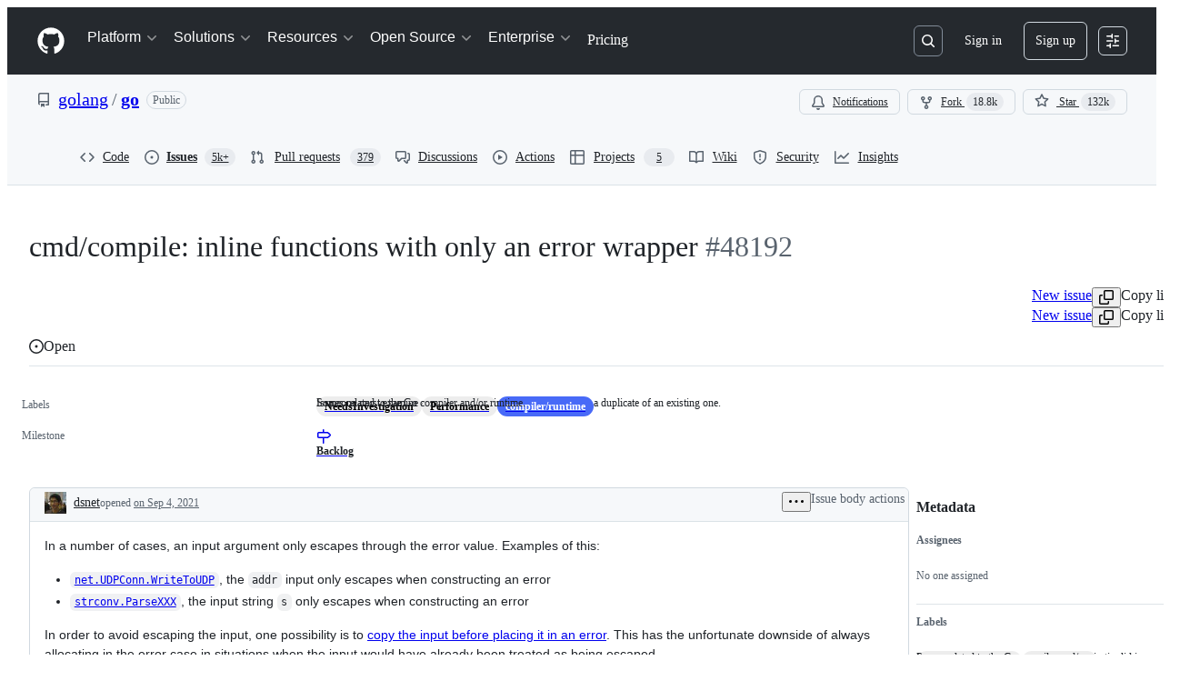

--- FILE ---
content_type: text/plain; charset=utf-8
request_url: https://github.com/_graphql?body=%7B%22persistedQueryName%22%3A%22IssueViewerSecondaryViewQuery%22%2C%22query%22%3A%2215ed3836c8be7f5653b68f1a4af9d648%22%2C%22variables%22%3A%7B%22markAsRead%22%3Atrue%2C%22number%22%3A48192%2C%22owner%22%3A%22golang%22%2C%22repo%22%3A%22go%22%7D%7D
body_size: 1580
content:
{"data":{"repository":{"issue":{"id":"MDU6SXNzdWU5ODgzNDk5Mzk=","isTransferInProgress":false,"parent":null,"viewerCanReopen":false,"viewerCanClose":false,"authorAssociation":"MEMBER","discussion":null,"repository":{"slashCommandsEnabled":false,"codeOfConductFileUrl":"https://github.com/golang/go/blob/master/.github/CODE_OF_CONDUCT.md","securityPolicyUrl":"https://github.com/golang/go/security/policy","contributingFileUrl":"https://github.com/golang/go/blob/master/CONTRIBUTING.md","supportFileUrl":"https://github.com/golang/go/blob/master/.github/SUPPORT.md","id":"MDEwOlJlcG9zaXRvcnkyMzA5Njk1OQ==","databaseId":23096959,"name":"go","owner":{"__typename":"Organization","login":"golang","id":"MDEyOk9yZ2FuaXphdGlvbjQzMTQwOTI=","enterprise":null},"nameWithOwner":"golang/go","isArchived":false,"viewerCanPinIssues":false,"viewerCopilotCodingAgentEligibility":null,"isPrivate":false,"visibility":"PUBLIC","viewerCanPush":false},"title":"cmd/compile: inline functions with only an error wrapper","number":48192,"databaseId":988349939,"linkedBranches":{"nodes":[]},"closedByPullRequestsReferences":{"nodes":[]},"linkedPullRequests":{"nodes":[]},"viewerCanLinkBranches":false,"topBlockedBy":{"nodes":[],"pageInfo":{"hasNextPage":false}},"topBlocking":{"nodes":[],"pageInfo":{"hasNextPage":false}},"issueDependenciesSummary":{"blockedBy":0,"blocking":0},"viewerCanUpdateMetadata":false,"threadSubscriptionChannel":null,"viewerThreadSubscriptionFormAction":"NONE","viewerCustomSubscriptionEvents":[],"participants":{"nodes":[{"__typename":"User","id":"MDQ6VXNlcjY3NDk2","login":"josharian","name":"Josh Bleecher Snyder","profileResourcePath":"/josharian","avatarUrl":"https://avatars.githubusercontent.com/u/67496?s=64&v=4"},{"__typename":"User","id":"MDQ6VXNlcjE0NjgxNw==","login":"cagedmantis","name":"Carlos Amédée","profileResourcePath":"/cagedmantis","avatarUrl":"https://avatars.githubusercontent.com/u/146817?s=64&v=4"},{"__typename":"User","id":"MDQ6VXNlcjE4NDk5NQ==","login":"martisch","name":"Martisch","profileResourcePath":"/martisch","avatarUrl":"https://avatars.githubusercontent.com/u/184995?s=64&v=4"},{"__typename":"User","id":"MDQ6VXNlcjYzNTQwMjY=","login":"dsnet","name":"Joe Tsai","profileResourcePath":"/dsnet","avatarUrl":"https://avatars.githubusercontent.com/u/6354026?s=64&u=2ef09d2b0ad6c6351fa4d886b0569baf37195c75&v=4"},{"__typename":"User","id":"MDQ6VXNlcjg1NjY5MTE=","login":"gopherbot","name":"GopherBot","profileResourcePath":"/gopherbot","avatarUrl":"https://avatars.githubusercontent.com/u/8566911?s=64&u=be84be2341a1a28dc2ede61150f7ceaaf470b8ba&v=4"}],"totalCount":5},"viewerCanConvertToDiscussion":false,"viewerCanDelete":false,"viewerCanTransfer":false,"viewerCanType":false,"viewerCanLock":false,"suggestedActors":{"nodes":[{"__typename":"User","__isActor":"User","id":"MDQ6VXNlcjY3NDk2","login":"josharian","name":"Josh Bleecher Snyder","profileResourcePath":"/josharian","avatarUrl":"https://avatars.githubusercontent.com/u/67496?s=64&v=4","__isNode":"User"},{"__typename":"User","__isActor":"User","id":"MDQ6VXNlcjE0NjgxNw==","login":"cagedmantis","name":"Carlos Amédée","profileResourcePath":"/cagedmantis","avatarUrl":"https://avatars.githubusercontent.com/u/146817?s=64&v=4","__isNode":"User"},{"__typename":"User","__isActor":"User","id":"MDQ6VXNlcjE4NDk5NQ==","login":"martisch","name":"Martisch","profileResourcePath":"/martisch","avatarUrl":"https://avatars.githubusercontent.com/u/184995?s=64&v=4","__isNode":"User"},{"__typename":"User","__isActor":"User","id":"MDQ6VXNlcjYzNTQwMjY=","login":"dsnet","name":"Joe Tsai","profileResourcePath":"/dsnet","avatarUrl":"https://avatars.githubusercontent.com/u/6354026?s=64&u=2ef09d2b0ad6c6351fa4d886b0569baf37195c75&v=4","__isNode":"User"},{"__typename":"User","__isActor":"User","id":"MDQ6VXNlcjg1NjY5MTE=","login":"gopherbot","name":"GopherBot","profileResourcePath":"/gopherbot","avatarUrl":"https://avatars.githubusercontent.com/u/8566911?s=64&u=be84be2341a1a28dc2ede61150f7ceaaf470b8ba&v=4","__isNode":"User"}]},"taskListSummary":{"itemCount":0,"completeCount":0},"tasklistBlocksCompletion":null,"trackedInIssues":{"nodes":[],"totalCount":0},"__isComment":"Issue","viewerCanReadUserContentEdits":true,"lastEditedAt":"2021-09-04T22:58:16Z","lastUserContentEdit":{"editor":{"__typename":"User","url":"https://github.com/dsnet","login":"dsnet","id":"MDQ6VXNlcjYzNTQwMjY="},"id":"MDE1OlVzZXJDb250ZW50RWRpdElzc3VlRWRpdDo2MDA3NzAxMDc="},"showSpammyBadge":false,"viewerCanReport":false,"viewerCanReportToMaintainer":false,"viewerCanBlockFromOrg":false,"viewerCanUnblockFromOrg":false,"subIssues":{"nodes":[]},"subIssuesConnection":{"totalCount":0},"projectItemsNext":{"edges":[{"node":{"project":{"id":"PVT_kwDOAEHT7M4AA0Li","title":"Go Compiler / Runtime","closed":false,"number":8,"url":"https://github.com/orgs/golang/projects/8","viewerCanUpdate":false,"hasReachedItemsLimit":false,"__typename":"ProjectV2"},"id":"PVTI_lADOAEHT7M4AA0LizgBsF-0","__typename":"ProjectV2Item"},"cursor":"MQ"}],"pageInfo":{"endCursor":"MQ","hasNextPage":false}},"milestone":{"id":"MDk6TWlsZXN0b25lNDczNzA1OA==","title":"Backlog","closed":false,"dueOn":null,"progressPercentage":51.639810426540286,"url":"https://github.com/golang/go/milestone/117","closedAt":null},"state":"OPEN","blockedBy":{"nodes":[]}},"id":"MDEwOlJlcG9zaXRvcnkyMzA5Njk1OQ=="}}}